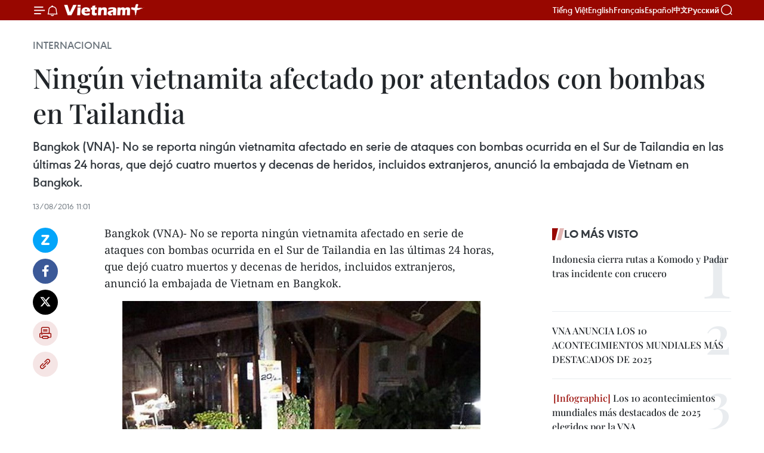

--- FILE ---
content_type: text/html;charset=utf-8
request_url: https://es.daihoidang.vn/widget/tin-tuc.html
body_size: 4965
content:
<!DOCTYPE html> <html lang="vi"> <head> <title>Đại hội đại biểu toàn quốc lần thứ XIV của Đảng</title> <meta charset="utf-8"/> <meta http-equiv="X-UA-Compatible" content="IE=edge"/> <meta name="description" content="Đại hội đại biểu toàn quốc lần thứ XIV của Đảng"/> <meta name="description" content="Chuyên trang thông tin Đại hội Đảng XIV - Thông tấn xã Việt Nam: cập nhật văn kiện, tin tức, nhân sự, nghị quyết và kết quả Đại hội đại biểu toàn quốc lần thứ 14."> <meta name="keywords" content="Chuyên trang thông tin Đại hội Đảng XIV - Thông tấn xã Việt Nam: cập nhật văn kiện, tin tức, nhân sự, nghị quyết và kết quả Đại hội đại biểu toàn quốc lần thứ 14"> <meta name="viewport" content="width=device-width, initial-scale=1"/> <link rel="shortcut icon" href="https://cdnmedia.daihoidang.vn/assets/web/styles/img/favicon.ico"/> <link rel="stylesheet" type="text/css" href="https://cdnmedia.daihoidang.vn/assets/web/styles/css/embed-box-1.0.1.css"/> <script async defer src="https://www.googletagmanager.com/gtag/js?id=G-DNRHDD47WM"></script> <script type="text/javascript"> window.dataLayer = window.dataLayer || []; function gtag() {dataLayer.push(arguments);} gtag('js', new Date()); gtag('config', 'G-DNRHDD47WM', {cookie_flags: 'secure;samesite=none'}); </script> </head> <body> <div class="embed-news"> <h2 class="box-heading"> <a href="https://es.daihoidang.vn" class="title" target="_blank" title="XIV Congreso Nacional">XIV Congreso Nacional</a> </h2> <div class="box-content"> <article class="story"> <figure class="story__thumb "> <a class="cms-link" href="https://es.daihoidang.vn/xiv-congreso-marca-un-cambio-hacia-un-crecimiento-economico-rapido-y-sostenible-de-vietnam-post3919.html" title="XIV Congreso marca un cambio hacia un crecimiento económico rápido y sostenible de Vietnam" target="_blank"> <img src="https://es-cdnmedia.daihoidang.vn/images/6bb9115ae81518f81ccdfe3984925c3869c245690dfc7807b8d657c9c558c2d96ccfcad3435d0a9e800818d32706bcacd88b9076ec5c7f544fc816c64bb9b44aa65479b3943e55cc944164a7277d1045/tie1babfn-se1bbb9-seun-sam.jpg.webp" srcset="https://es-cdnmedia.daihoidang.vn/images/6bb9115ae81518f81ccdfe3984925c3869c245690dfc7807b8d657c9c558c2d96ccfcad3435d0a9e800818d32706bcacd88b9076ec5c7f544fc816c64bb9b44aa65479b3943e55cc944164a7277d1045/tie1babfn-se1bbb9-seun-sam.jpg.webp 1x, https://es-cdnmedia.daihoidang.vn/images/e8703be1466e14b402874b2031d1296369c245690dfc7807b8d657c9c558c2d96ccfcad3435d0a9e800818d32706bcacd88b9076ec5c7f544fc816c64bb9b44aa65479b3943e55cc944164a7277d1045/tie1babfn-se1bbb9-seun-sam.jpg.webp 2x" alt="El doctor Seun Sam, investigador en ciencias políticas de la Real Academia de Camboya (Fuente: VNA)"> </a> </figure> <h2 class="story__heading" data-tracking="3919"> <a class="cms-link" href="https://es.daihoidang.vn/xiv-congreso-marca-un-cambio-hacia-un-crecimiento-economico-rapido-y-sostenible-de-vietnam-post3919.html" title="XIV Congreso marca un cambio hacia un crecimiento económico rápido y sostenible de Vietnam" target="_blank"> XIV Congreso marca un cambio hacia un crecimiento económico rápido y sostenible de Vietnam </a> </h2> </article> <article class="story"> <figure class="story__thumb "> <a class="cms-link" href="https://es.daihoidang.vn/medios-egipcios-resaltan-papel-trascendente-del-partido-comunista-de-vietnam-post3918.html" title="Medios egipcios resaltan papel trascendente del Partido Comunista de Vietnam" target="_blank"> <img src="https://es-cdnmedia.daihoidang.vn/images/[base64]/bc3a1o-sada-al-khbar-ce1bba7a-ai-ce1baadp-c491c3a1nh-gic3a1-te1bbb1-che1bba7-chie1babfn-lc6b0e1bba3c-ce1bba7a-vie1bb87t-nam-phc3a1t-trie1bb83n-lc3aan-te1baa7m-cao-me1bb9bi.jpg.webp" srcset="https://es-cdnmedia.daihoidang.vn/images/[base64]/bc3a1o-sada-al-khbar-ce1bba7a-ai-ce1baadp-c491c3a1nh-gic3a1-te1bbb1-che1bba7-chie1babfn-lc6b0e1bba3c-ce1bba7a-vie1bb87t-nam-phc3a1t-trie1bb83n-lc3aan-te1baa7m-cao-me1bb9bi.jpg.webp 1x, https://es-cdnmedia.daihoidang.vn/images/[base64]/bc3a1o-sada-al-khbar-ce1bba7a-ai-ce1baadp-c491c3a1nh-gic3a1-te1bbb1-che1bba7-chie1babfn-lc6b0e1bba3c-ce1bba7a-vie1bb87t-nam-phc3a1t-trie1bb83n-lc3aan-te1baa7m-cao-me1bb9bi.jpg.webp 2x" alt="En el artículo Sada Al-Khbar de Egipto evalúa la &#34;autonomía estratégica&#34; de Vietnam. (Fuente. VNA)"> </a> </figure> <h2 class="story__heading" data-tracking="3918"> <a class="cms-link" href="https://es.daihoidang.vn/medios-egipcios-resaltan-papel-trascendente-del-partido-comunista-de-vietnam-post3918.html" title="Medios egipcios resaltan papel trascendente del Partido Comunista de Vietnam" target="_blank"> Medios egipcios resaltan papel trascendente del Partido Comunista de Vietnam </a> </h2> </article> <article class="story"> <figure class="story__thumb "> <a class="cms-link" href="https://es.daihoidang.vn/xiv-congreso-del-partido-vietnamitas-en-el-extranjero-unidos-por-su-patria-post3916.html" title="XIV Congreso del Partido: Vietnamitas en el extranjero unidos por su Patria" target="_blank"> <img src="https://es-cdnmedia.daihoidang.vn/images/[base64]/vna-potal-dai-hoi-xiv-cua-dang-tiep-them-dong-luc-cho-ba-con-kieu-bao-tai-lao-cung-huong-ve-to-quoc-8540893.jpg.webp" srcset="https://es-cdnmedia.daihoidang.vn/images/[base64]/vna-potal-dai-hoi-xiv-cua-dang-tiep-them-dong-luc-cho-ba-con-kieu-bao-tai-lao-cung-huong-ve-to-quoc-8540893.jpg.webp 1x, https://es-cdnmedia.daihoidang.vn/images/[base64]/vna-potal-dai-hoi-xiv-cua-dang-tiep-them-dong-luc-cho-ba-con-kieu-bao-tai-lao-cung-huong-ve-to-quoc-8540893.jpg.webp 2x" alt="Delegados presencian la transmisión en vivo de la ceremonia inaugural del XIV Congreso Nacional del Partido Comunista de Vietnam. (Foto: VNA)"> </a> </figure> <h2 class="story__heading" data-tracking="3916"> <a class="cms-link" href="https://es.daihoidang.vn/xiv-congreso-del-partido-vietnamitas-en-el-extranjero-unidos-por-su-patria-post3916.html" title="XIV Congreso del Partido: Vietnamitas en el extranjero unidos por su Patria" target="_blank"> XIV Congreso del Partido: Vietnamitas en el extranjero unidos por su Patria </a> </h2> </article> <article class="story"> <figure class="story__thumb "> <a class="cms-link" href="https://es.daihoidang.vn/vietnam-presta-atencion-a-la-salud-integral-centrada-en-las-personas-post3915.html" title="Vietnam presta atención a la salud integral centrada en las personas" target="_blank"> <img src="https://es-cdnmedia.daihoidang.vn/images/ae974f46c0a1f49b9a3640885bdec6b0f9a11fb11a4b0d8e963088aa28c4d6f5e4cd1313e8c27012e9050cfeeeae50bc/lan.jpg.webp" srcset="https://es-cdnmedia.daihoidang.vn/images/ae974f46c0a1f49b9a3640885bdec6b0f9a11fb11a4b0d8e963088aa28c4d6f5e4cd1313e8c27012e9050cfeeeae50bc/lan.jpg.webp 1x, https://es-cdnmedia.daihoidang.vn/images/1d609650121791cd9dd94185dcc0e1dff9a11fb11a4b0d8e963088aa28c4d6f5e4cd1313e8c27012e9050cfeeeae50bc/lan.jpg.webp 2x" alt="La ministra de Salud, Dao Hong Lan. (Foto: VNA)"> </a> </figure> <h2 class="story__heading" data-tracking="3915"> <a class="cms-link" href="https://es.daihoidang.vn/vietnam-presta-atencion-a-la-salud-integral-centrada-en-las-personas-post3915.html" title="Vietnam presta atención a la salud integral centrada en las personas" target="_blank"> Vietnam presta atención a la salud integral centrada en las personas </a> </h2> </article> <article class="story"> <figure class="story__thumb "> <a class="cms-link" href="https://es.daihoidang.vn/potencian-el-caracter-del-partido-y-participacion-popular-en-actividades-parlamentarias-post3914.html" title="Potencian el carácter del Partido y participación popular en actividades parlamentarias" target="_blank"> <img src="https://es-cdnmedia.daihoidang.vn/images/[base64]/vna-potal-dai-hoi-dang-xiv-phien-thao-luan-tai-hoi-truong-ve-cac-van-kien-dai-hoi-8542846.jpg.webp" srcset="https://es-cdnmedia.daihoidang.vn/images/[base64]/vna-potal-dai-hoi-dang-xiv-phien-thao-luan-tai-hoi-truong-ve-cac-van-kien-dai-hoi-8542846.jpg.webp 1x, https://es-cdnmedia.daihoidang.vn/images/[base64]/vna-potal-dai-hoi-dang-xiv-phien-thao-luan-tai-hoi-truong-ve-cac-van-kien-dai-hoi-8542846.jpg.webp 2x" alt="La vicepresidenta de la Asamblea Nacional, Nguyen Thi Thanh. (Foto: VNA)"> </a> </figure> <h2 class="story__heading" data-tracking="3914"> <a class="cms-link" href="https://es.daihoidang.vn/potencian-el-caracter-del-partido-y-participacion-popular-en-actividades-parlamentarias-post3914.html" title="Potencian el carácter del Partido y participación popular en actividades parlamentarias" target="_blank"> Potencian el carácter del Partido y participación popular en actividades parlamentarias </a> </h2> </article> <article class="story"> <figure class="story__thumb "> <a class="cms-link" href="https://es.daihoidang.vn/gran-unidad-nacional-pilar-del-desarrollo-en-nueva-era-post3913.html" title="Gran unidad nacional, pilar del desarrollo en nueva era" target="_blank"> <img src="https://es-cdnmedia.daihoidang.vn/images/[base64]/vna-potal-dai-hoi-dang-xiv-phien-thao-luan-tai-hoi-truong-ve-cac-van-kien-dai-hoi-8542638.jpg.webp" srcset="https://es-cdnmedia.daihoidang.vn/images/[base64]/vna-potal-dai-hoi-dang-xiv-phien-thao-luan-tai-hoi-truong-ve-cac-van-kien-dai-hoi-8542638.jpg.webp 1x, https://es-cdnmedia.daihoidang.vn/images/[base64]/vna-potal-dai-hoi-dang-xiv-phien-thao-luan-tai-hoi-truong-ve-cac-van-kien-dai-hoi-8542638.jpg.webp 2x" alt="Delegados estudian documentos presentados al XIV Congreso Nacional del PCV (Foto: VNA)"> </a> </figure> <h2 class="story__heading" data-tracking="3913"> <a class="cms-link" href="https://es.daihoidang.vn/gran-unidad-nacional-pilar-del-desarrollo-en-nueva-era-post3913.html" title="Gran unidad nacional, pilar del desarrollo en nueva era" target="_blank"> Gran unidad nacional, pilar del desarrollo en nueva era </a> </h2> </article> <article class="story"> <figure class="story__thumb "> <a class="cms-link" href="https://es.daihoidang.vn/vietnam-apuesta-por-soluciones-estrategicas-para-lograr-un-crecimiento-economico-de-dos-digitos-post3912.html" title="Vietnam apuesta por soluciones estratégicas para lograr un crecimiento económico de dos dígitos" target="_blank"> <img src="https://es-cdnmedia.daihoidang.vn/images/[base64]/vna-potal-dai-hoi-dang-xiv-phien-thao-luan-tai-hoi-truong-ve-cac-van-kien-dai-hoi-8542815.jpg.webp" srcset="https://es-cdnmedia.daihoidang.vn/images/[base64]/vna-potal-dai-hoi-dang-xiv-phien-thao-luan-tai-hoi-truong-ve-cac-van-kien-dai-hoi-8542815.jpg.webp 1x, https://es-cdnmedia.daihoidang.vn/images/[base64]/vna-potal-dai-hoi-dang-xiv-phien-thao-luan-tai-hoi-truong-ve-cac-van-kien-dai-hoi-8542815.jpg.webp 2x" alt="Nguyen Anh Tuan, subjefe de la Comisión de Políticas y Estrategias del Comité Central del Partido. (Fuente: VNA)"> </a> </figure> <h2 class="story__heading" data-tracking="3912"> <a class="cms-link" href="https://es.daihoidang.vn/vietnam-apuesta-por-soluciones-estrategicas-para-lograr-un-crecimiento-economico-de-dos-digitos-post3912.html" title="Vietnam apuesta por soluciones estratégicas para lograr un crecimiento económico de dos dígitos" target="_blank"> Vietnam apuesta por soluciones estratégicas para lograr un crecimiento económico de dos dígitos </a> </h2> </article> <article class="story"> <figure class="story__thumb "> <a class="cms-link" href="https://es.daihoidang.vn/medios-rusos-elogian-vision-del-xiv-congreso-de-partido-comunista-de-vietnam-post3911.html" title="Medios rusos elogian visión del XIV Congreso de Partido Comunista de Vietnam" target="_blank"> <img src="https://es-cdnmedia.daihoidang.vn/images/fad02056673da1c0bc52d516a5afd43f7ef8ba66b54c6c09cd06500fe84cd3ac41041c998d209dfbed5628c4448d46a4/bao.jpg.webp" srcset="https://es-cdnmedia.daihoidang.vn/images/fad02056673da1c0bc52d516a5afd43f7ef8ba66b54c6c09cd06500fe84cd3ac41041c998d209dfbed5628c4448d46a4/bao.jpg.webp 1x, https://es-cdnmedia.daihoidang.vn/images/f8d32d2b7c5fa1690c9d3aaf590885707ef8ba66b54c6c09cd06500fe84cd3ac41041c998d209dfbed5628c4448d46a4/bao.jpg.webp 2x" alt="El artículo sobre el XIV Congreso Nacional del Partido Comunista de Vietnam en el sitio web del Partido Comunista de la Federación Rusa (kprf.ru). (Fuente: VNA)"> </a> </figure> <h2 class="story__heading" data-tracking="3911"> <a class="cms-link" href="https://es.daihoidang.vn/medios-rusos-elogian-vision-del-xiv-congreso-de-partido-comunista-de-vietnam-post3911.html" title="Medios rusos elogian visión del XIV Congreso de Partido Comunista de Vietnam" target="_blank"> Medios rusos elogian visión del XIV Congreso de Partido Comunista de Vietnam </a> </h2> </article> <article class="story"> <figure class="story__thumb "> <a class="cms-link" href="https://es.daihoidang.vn/xiv-congreso-nacional-del-pcv-construir-un-gobierno-integro-y-de-accion-decisiva-post3909.html" title="XIV Congreso Nacional del PCV: Construir un Gobierno íntegro y de acción decisiva" target="_blank"> <img src="https://es-cdnmedia.daihoidang.vn/images/[base64]/vna-potal-dai-hoi-dang-xiv-phien-thao-luan-tai-hoi-truong-ve-cac-van-kien-dai-hoi-8542569.jpg.webp" srcset="https://es-cdnmedia.daihoidang.vn/images/[base64]/vna-potal-dai-hoi-dang-xiv-phien-thao-luan-tai-hoi-truong-ve-cac-van-kien-dai-hoi-8542569.jpg.webp 1x, https://es-cdnmedia.daihoidang.vn/images/[base64]/vna-potal-dai-hoi-dang-xiv-phien-thao-luan-tai-hoi-truong-ve-cac-van-kien-dai-hoi-8542569.jpg.webp 2x" alt="El Presídium dirige el XIV Congreso Nacional del PCV (Foto: VNA)"> </a> </figure> <h2 class="story__heading" data-tracking="3909"> <a class="cms-link" href="https://es.daihoidang.vn/xiv-congreso-nacional-del-pcv-construir-un-gobierno-integro-y-de-accion-decisiva-post3909.html" title="XIV Congreso Nacional del PCV: Construir un Gobierno íntegro y de acción decisiva" target="_blank"> XIV Congreso Nacional del PCV: Construir un Gobierno íntegro y de acción decisiva </a> </h2> </article> <article class="story"> <figure class="story__thumb "> <a class="cms-link" href="https://es.daihoidang.vn/canciller-ruso-destaca-el-liderazgo-integral-y-continuo-del-partido-comunista-de-vietnam-post3908.html" title="Canciller ruso destaca el liderazgo integral y continuo del Partido Comunista de Vietnam" target="_blank"> <img src="https://es-cdnmedia.daihoidang.vn/images/e593df82199e72e1ac0686f1af9d92a5c0ec07edd4624af4ae9716ef329437ad15466091a568488eef6f27d7e73d9f66/img-3567.jpg.webp" srcset="https://es-cdnmedia.daihoidang.vn/images/e593df82199e72e1ac0686f1af9d92a5c0ec07edd4624af4ae9716ef329437ad15466091a568488eef6f27d7e73d9f66/img-3567.jpg.webp 1x, https://es-cdnmedia.daihoidang.vn/images/e283576ad7a68ca60e0691abd714e13ac0ec07edd4624af4ae9716ef329437ad15466091a568488eef6f27d7e73d9f66/img-3567.jpg.webp 2x" alt="El canciller ruso, Sergey Lavrov, habla en la conferencia de prensa para revisar las actividades diplomáticas del Ministerio de Asuntos Exteriores ruso en 2025. (Foto: VNA)"> </a> </figure> <h2 class="story__heading" data-tracking="3908"> <a class="cms-link" href="https://es.daihoidang.vn/canciller-ruso-destaca-el-liderazgo-integral-y-continuo-del-partido-comunista-de-vietnam-post3908.html" title="Canciller ruso destaca el liderazgo integral y continuo del Partido Comunista de Vietnam" target="_blank"> Canciller ruso destaca el liderazgo integral y continuo del Partido Comunista de Vietnam </a> </h2> </article> <article class="story"> <figure class="story__thumb "> <a class="cms-link" href="https://es.daihoidang.vn/diplomacia-partidista-profundiza-relaciones-vietnam-china-post3907.html" title="Diplomacia partidista profundiza relaciones Vietnam-China" target="_blank"> <img src="https://es-cdnmedia.daihoidang.vn/images/d930e57ac16f41e876aa57c24a37c269c1094269ea525d06af52a1e2a71f7090b1f5cdbff66a89d3988e687ceff5b5ab/trung.jpg.webp" srcset="https://es-cdnmedia.daihoidang.vn/images/d930e57ac16f41e876aa57c24a37c269c1094269ea525d06af52a1e2a71f7090b1f5cdbff66a89d3988e687ceff5b5ab/trung.jpg.webp 1x, https://es-cdnmedia.daihoidang.vn/images/e2bcc744b9cbc3d9c2070eb50b51e279c1094269ea525d06af52a1e2a71f7090b1f5cdbff66a89d3988e687ceff5b5ab/trung.jpg.webp 2x" alt="El secretario general del Partido Comunista de Vietnam, To Lam (derecha), se reúne con el secretario general del Partido Comunista de China y presidente de ese país, Xi Jinping (Foto: VNA)"> </a> </figure> <h2 class="story__heading" data-tracking="3907"> <a class="cms-link" href="https://es.daihoidang.vn/diplomacia-partidista-profundiza-relaciones-vietnam-china-post3907.html" title="Diplomacia partidista profundiza relaciones Vietnam-China" target="_blank"> Diplomacia partidista profundiza relaciones Vietnam-China </a> </h2> </article> <article class="story"> <figure class="story__thumb "> <a class="cms-link" href="https://es.daihoidang.vn/xiv-congreso-del-partido-debate-importancia-del-trabajo-politico-e-ideologico-en-la-nueva-era-post3905.html" title="XIV Congreso del Partido debate importancia del trabajo político e ideológico en la nueva era" target="_blank"> <img src="https://es-cdnmedia.daihoidang.vn/images/fad02056673da1c0bc52d516a5afd43f0fa4bb694daa675c55434d94b370c9425ff094f776683105727b7107daa2410dfe90aa2d56cb91d2267c223c17aef7d4/laixuanmon.jpg.webp" srcset="https://es-cdnmedia.daihoidang.vn/images/fad02056673da1c0bc52d516a5afd43f0fa4bb694daa675c55434d94b370c9425ff094f776683105727b7107daa2410dfe90aa2d56cb91d2267c223c17aef7d4/laixuanmon.jpg.webp 1x, https://es-cdnmedia.daihoidang.vn/images/f8d32d2b7c5fa1690c9d3aaf590885700fa4bb694daa675c55434d94b370c9425ff094f776683105727b7107daa2410dfe90aa2d56cb91d2267c223c17aef7d4/laixuanmon.jpg.webp 2x" alt="Lai Xuan Mon, miembro del Comité Central del Partido y subjefe permanente de su Comisión de Propaganda, Educación y Movilización de Masas. (Fuente: VNA)"> </a> </figure> <h2 class="story__heading" data-tracking="3905"> <a class="cms-link" href="https://es.daihoidang.vn/xiv-congreso-del-partido-debate-importancia-del-trabajo-politico-e-ideologico-en-la-nueva-era-post3905.html" title="XIV Congreso del Partido debate importancia del trabajo político e ideológico en la nueva era" target="_blank"> XIV Congreso del Partido debate importancia del trabajo político e ideológico en la nueva era </a> </h2> </article> </div> </div> </body> </html>